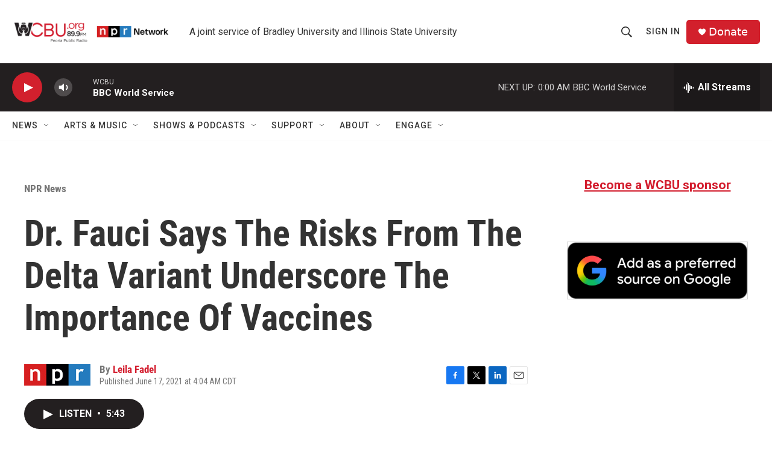

--- FILE ---
content_type: text/html; charset=utf-8
request_url: https://www.google.com/recaptcha/api2/aframe
body_size: 257
content:
<!DOCTYPE HTML><html><head><meta http-equiv="content-type" content="text/html; charset=UTF-8"></head><body><script nonce="yX-iRh4fQO-vcFolGfCtYg">/** Anti-fraud and anti-abuse applications only. See google.com/recaptcha */ try{var clients={'sodar':'https://pagead2.googlesyndication.com/pagead/sodar?'};window.addEventListener("message",function(a){try{if(a.source===window.parent){var b=JSON.parse(a.data);var c=clients[b['id']];if(c){var d=document.createElement('img');d.src=c+b['params']+'&rc='+(localStorage.getItem("rc::a")?sessionStorage.getItem("rc::b"):"");window.document.body.appendChild(d);sessionStorage.setItem("rc::e",parseInt(sessionStorage.getItem("rc::e")||0)+1);localStorage.setItem("rc::h",'1768799920482');}}}catch(b){}});window.parent.postMessage("_grecaptcha_ready", "*");}catch(b){}</script></body></html>